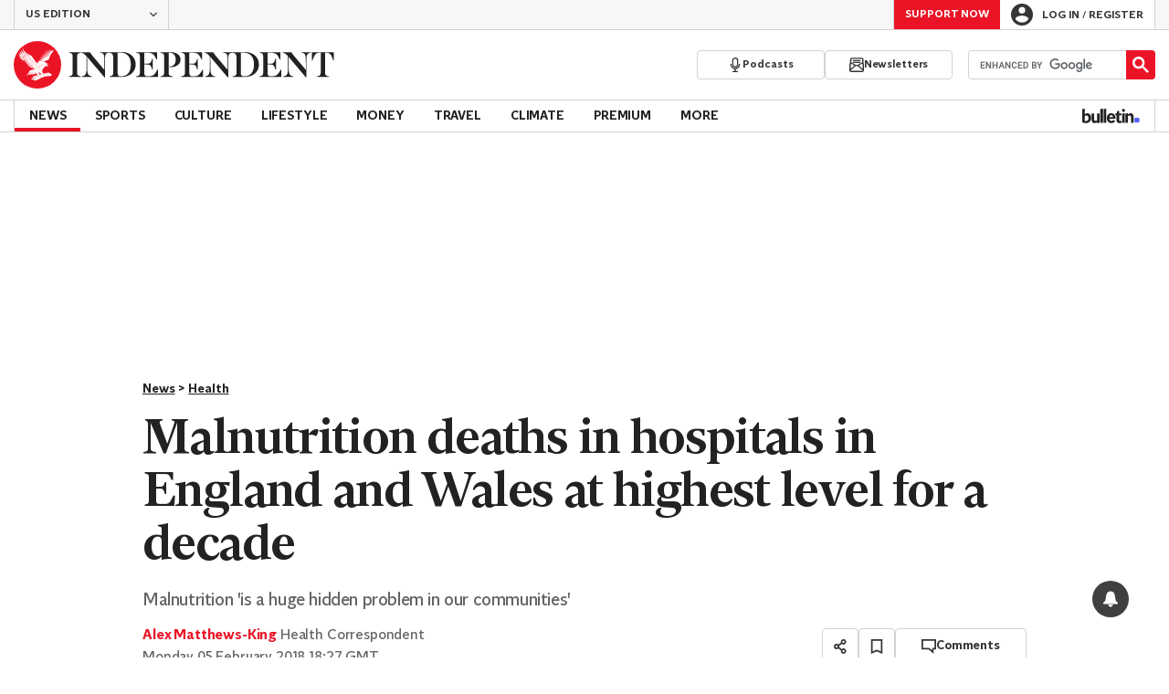

--- FILE ---
content_type: text/javascript;charset=utf-8
request_url: https://id.cxense.com/public/user/id?json=%7B%22identities%22%3A%5B%7B%22type%22%3A%22ckp%22%2C%22id%22%3A%22ml2wbneaff2y8sjr%22%7D%2C%7B%22type%22%3A%22lst%22%2C%22id%22%3A%2229ilgzs0wem642cpxlam7auiv%22%7D%2C%7B%22type%22%3A%22cst%22%2C%22id%22%3A%2229ilgzs0wem642cpxlam7auiv%22%7D%5D%7D&callback=cXJsonpCB1
body_size: 189
content:
/**/
cXJsonpCB1({"httpStatus":200,"response":{"userId":"cx:21wc8x54xmlya3de6cjetuir66:26fls4kv4ju26","newUser":true}})

--- FILE ---
content_type: text/javascript;charset=utf-8
request_url: https://p1cluster.cxense.com/p1.js
body_size: 99
content:
cX.library.onP1('29ilgzs0wem642cpxlam7auiv');
